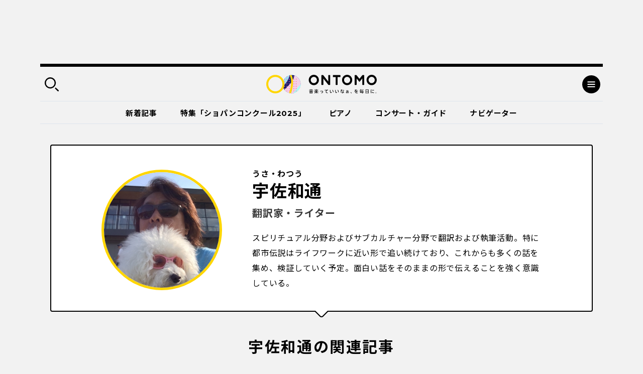

--- FILE ---
content_type: text/html; charset=UTF-8
request_url: https://ontomo-mag.com/people/watsu-usa/
body_size: 72244
content:
<!DOCTYPE html>
<html>
  <head prefix="og: http://ogp.me/ns# website: http://ogp.me/ns/website#">
    <meta http-equiv="X-UA-Compatible" content="IE=edge">
    <meta charset="utf-8">
    <meta name="viewport" content="width=device-width, initial-scale=1, shrink-to-fit=no">
    <meta name="format-detection" content="telephone=no, address=no, email=no">
    <title>宇佐和通｜音楽っていいなぁ、を毎日に。｜ Webマガジン「ONTOMO」</title>
    <meta name="google-site-verification" content="K3M4f8QcHtrigdqbf9spugYopy0FZWGzdiVOlYjjKds">
    <meta name="twitter:card" content="summary_large_image">
    <meta name="twitter:site" content="@ontomo_mag">
    <meta name="description" content="「ONTOMO」は音楽之友社が運営するWebマガジンです。映画やアートなどのカルチャーや、ビジネスや教育などの関心ごとから、クラシックを中心とした音楽の世界へ誘います！">
    <meta name="keywords" content="音楽之友社,クラシック,ONTOMO,音楽">
    <meta property="og:title" content="宇佐和通｜ONTOMOナビゲーター">
    <meta property="og:description" content="スピリチュアル分野およびサブカルチャー分野で翻訳および執筆活動。特に都市伝説はライフワークに近い形で追い続けており、これからも多くの話を集め、検証していく予定。面白い話をそのままの...">
    <meta property="og:image" content="https://ontomo-mag.com/uploads/ogp.png">
    <meta property="og:url" content="https://ontomo-mag.com/people/watsu-usa/">
    <meta property="og:type" content="article">
    <meta property="og:site_name" content="音楽っていいなぁ、を毎日に。｜ Webマガジン「ONTOMO」">
    <meta property="og:locale" content="ja_JP">
    <meta property="fb:app_id" content="2065494130349885">
    <link rel="shortcut icon" href="https://ontomo-mag.com/uploads/favicon.ico">
    <link rel="stylesheet" href="/common/css/app.bundle.css?ver=0409">
    <link rel="alternate" type="application/rss+xml" href="https://ontomo-mag.com/feed/">
<meta name='robots' content='max-image-preview:large' />
<link rel='stylesheet' id='wp-block-library-css' href='https://ontomo-mag.com/wp/wp-includes/css/dist/block-library/style.min.css?ver=6.6.2' type='text/css' media='all' />
<style id='classic-theme-styles-inline-css' type='text/css'>
/*! This file is auto-generated */
.wp-block-button__link{color:#fff;background-color:#32373c;border-radius:9999px;box-shadow:none;text-decoration:none;padding:calc(.667em + 2px) calc(1.333em + 2px);font-size:1.125em}.wp-block-file__button{background:#32373c;color:#fff;text-decoration:none}
</style>
<style id='global-styles-inline-css' type='text/css'>
:root{--wp--preset--aspect-ratio--square: 1;--wp--preset--aspect-ratio--4-3: 4/3;--wp--preset--aspect-ratio--3-4: 3/4;--wp--preset--aspect-ratio--3-2: 3/2;--wp--preset--aspect-ratio--2-3: 2/3;--wp--preset--aspect-ratio--16-9: 16/9;--wp--preset--aspect-ratio--9-16: 9/16;--wp--preset--color--black: #000000;--wp--preset--color--cyan-bluish-gray: #abb8c3;--wp--preset--color--white: #ffffff;--wp--preset--color--pale-pink: #f78da7;--wp--preset--color--vivid-red: #cf2e2e;--wp--preset--color--luminous-vivid-orange: #ff6900;--wp--preset--color--luminous-vivid-amber: #fcb900;--wp--preset--color--light-green-cyan: #7bdcb5;--wp--preset--color--vivid-green-cyan: #00d084;--wp--preset--color--pale-cyan-blue: #8ed1fc;--wp--preset--color--vivid-cyan-blue: #0693e3;--wp--preset--color--vivid-purple: #9b51e0;--wp--preset--gradient--vivid-cyan-blue-to-vivid-purple: linear-gradient(135deg,rgba(6,147,227,1) 0%,rgb(155,81,224) 100%);--wp--preset--gradient--light-green-cyan-to-vivid-green-cyan: linear-gradient(135deg,rgb(122,220,180) 0%,rgb(0,208,130) 100%);--wp--preset--gradient--luminous-vivid-amber-to-luminous-vivid-orange: linear-gradient(135deg,rgba(252,185,0,1) 0%,rgba(255,105,0,1) 100%);--wp--preset--gradient--luminous-vivid-orange-to-vivid-red: linear-gradient(135deg,rgba(255,105,0,1) 0%,rgb(207,46,46) 100%);--wp--preset--gradient--very-light-gray-to-cyan-bluish-gray: linear-gradient(135deg,rgb(238,238,238) 0%,rgb(169,184,195) 100%);--wp--preset--gradient--cool-to-warm-spectrum: linear-gradient(135deg,rgb(74,234,220) 0%,rgb(151,120,209) 20%,rgb(207,42,186) 40%,rgb(238,44,130) 60%,rgb(251,105,98) 80%,rgb(254,248,76) 100%);--wp--preset--gradient--blush-light-purple: linear-gradient(135deg,rgb(255,206,236) 0%,rgb(152,150,240) 100%);--wp--preset--gradient--blush-bordeaux: linear-gradient(135deg,rgb(254,205,165) 0%,rgb(254,45,45) 50%,rgb(107,0,62) 100%);--wp--preset--gradient--luminous-dusk: linear-gradient(135deg,rgb(255,203,112) 0%,rgb(199,81,192) 50%,rgb(65,88,208) 100%);--wp--preset--gradient--pale-ocean: linear-gradient(135deg,rgb(255,245,203) 0%,rgb(182,227,212) 50%,rgb(51,167,181) 100%);--wp--preset--gradient--electric-grass: linear-gradient(135deg,rgb(202,248,128) 0%,rgb(113,206,126) 100%);--wp--preset--gradient--midnight: linear-gradient(135deg,rgb(2,3,129) 0%,rgb(40,116,252) 100%);--wp--preset--font-size--small: 13px;--wp--preset--font-size--medium: 20px;--wp--preset--font-size--large: 36px;--wp--preset--font-size--x-large: 42px;--wp--preset--spacing--20: 0.44rem;--wp--preset--spacing--30: 0.67rem;--wp--preset--spacing--40: 1rem;--wp--preset--spacing--50: 1.5rem;--wp--preset--spacing--60: 2.25rem;--wp--preset--spacing--70: 3.38rem;--wp--preset--spacing--80: 5.06rem;--wp--preset--shadow--natural: 6px 6px 9px rgba(0, 0, 0, 0.2);--wp--preset--shadow--deep: 12px 12px 50px rgba(0, 0, 0, 0.4);--wp--preset--shadow--sharp: 6px 6px 0px rgba(0, 0, 0, 0.2);--wp--preset--shadow--outlined: 6px 6px 0px -3px rgba(255, 255, 255, 1), 6px 6px rgba(0, 0, 0, 1);--wp--preset--shadow--crisp: 6px 6px 0px rgba(0, 0, 0, 1);}:where(.is-layout-flex){gap: 0.5em;}:where(.is-layout-grid){gap: 0.5em;}body .is-layout-flex{display: flex;}.is-layout-flex{flex-wrap: wrap;align-items: center;}.is-layout-flex > :is(*, div){margin: 0;}body .is-layout-grid{display: grid;}.is-layout-grid > :is(*, div){margin: 0;}:where(.wp-block-columns.is-layout-flex){gap: 2em;}:where(.wp-block-columns.is-layout-grid){gap: 2em;}:where(.wp-block-post-template.is-layout-flex){gap: 1.25em;}:where(.wp-block-post-template.is-layout-grid){gap: 1.25em;}.has-black-color{color: var(--wp--preset--color--black) !important;}.has-cyan-bluish-gray-color{color: var(--wp--preset--color--cyan-bluish-gray) !important;}.has-white-color{color: var(--wp--preset--color--white) !important;}.has-pale-pink-color{color: var(--wp--preset--color--pale-pink) !important;}.has-vivid-red-color{color: var(--wp--preset--color--vivid-red) !important;}.has-luminous-vivid-orange-color{color: var(--wp--preset--color--luminous-vivid-orange) !important;}.has-luminous-vivid-amber-color{color: var(--wp--preset--color--luminous-vivid-amber) !important;}.has-light-green-cyan-color{color: var(--wp--preset--color--light-green-cyan) !important;}.has-vivid-green-cyan-color{color: var(--wp--preset--color--vivid-green-cyan) !important;}.has-pale-cyan-blue-color{color: var(--wp--preset--color--pale-cyan-blue) !important;}.has-vivid-cyan-blue-color{color: var(--wp--preset--color--vivid-cyan-blue) !important;}.has-vivid-purple-color{color: var(--wp--preset--color--vivid-purple) !important;}.has-black-background-color{background-color: var(--wp--preset--color--black) !important;}.has-cyan-bluish-gray-background-color{background-color: var(--wp--preset--color--cyan-bluish-gray) !important;}.has-white-background-color{background-color: var(--wp--preset--color--white) !important;}.has-pale-pink-background-color{background-color: var(--wp--preset--color--pale-pink) !important;}.has-vivid-red-background-color{background-color: var(--wp--preset--color--vivid-red) !important;}.has-luminous-vivid-orange-background-color{background-color: var(--wp--preset--color--luminous-vivid-orange) !important;}.has-luminous-vivid-amber-background-color{background-color: var(--wp--preset--color--luminous-vivid-amber) !important;}.has-light-green-cyan-background-color{background-color: var(--wp--preset--color--light-green-cyan) !important;}.has-vivid-green-cyan-background-color{background-color: var(--wp--preset--color--vivid-green-cyan) !important;}.has-pale-cyan-blue-background-color{background-color: var(--wp--preset--color--pale-cyan-blue) !important;}.has-vivid-cyan-blue-background-color{background-color: var(--wp--preset--color--vivid-cyan-blue) !important;}.has-vivid-purple-background-color{background-color: var(--wp--preset--color--vivid-purple) !important;}.has-black-border-color{border-color: var(--wp--preset--color--black) !important;}.has-cyan-bluish-gray-border-color{border-color: var(--wp--preset--color--cyan-bluish-gray) !important;}.has-white-border-color{border-color: var(--wp--preset--color--white) !important;}.has-pale-pink-border-color{border-color: var(--wp--preset--color--pale-pink) !important;}.has-vivid-red-border-color{border-color: var(--wp--preset--color--vivid-red) !important;}.has-luminous-vivid-orange-border-color{border-color: var(--wp--preset--color--luminous-vivid-orange) !important;}.has-luminous-vivid-amber-border-color{border-color: var(--wp--preset--color--luminous-vivid-amber) !important;}.has-light-green-cyan-border-color{border-color: var(--wp--preset--color--light-green-cyan) !important;}.has-vivid-green-cyan-border-color{border-color: var(--wp--preset--color--vivid-green-cyan) !important;}.has-pale-cyan-blue-border-color{border-color: var(--wp--preset--color--pale-cyan-blue) !important;}.has-vivid-cyan-blue-border-color{border-color: var(--wp--preset--color--vivid-cyan-blue) !important;}.has-vivid-purple-border-color{border-color: var(--wp--preset--color--vivid-purple) !important;}.has-vivid-cyan-blue-to-vivid-purple-gradient-background{background: var(--wp--preset--gradient--vivid-cyan-blue-to-vivid-purple) !important;}.has-light-green-cyan-to-vivid-green-cyan-gradient-background{background: var(--wp--preset--gradient--light-green-cyan-to-vivid-green-cyan) !important;}.has-luminous-vivid-amber-to-luminous-vivid-orange-gradient-background{background: var(--wp--preset--gradient--luminous-vivid-amber-to-luminous-vivid-orange) !important;}.has-luminous-vivid-orange-to-vivid-red-gradient-background{background: var(--wp--preset--gradient--luminous-vivid-orange-to-vivid-red) !important;}.has-very-light-gray-to-cyan-bluish-gray-gradient-background{background: var(--wp--preset--gradient--very-light-gray-to-cyan-bluish-gray) !important;}.has-cool-to-warm-spectrum-gradient-background{background: var(--wp--preset--gradient--cool-to-warm-spectrum) !important;}.has-blush-light-purple-gradient-background{background: var(--wp--preset--gradient--blush-light-purple) !important;}.has-blush-bordeaux-gradient-background{background: var(--wp--preset--gradient--blush-bordeaux) !important;}.has-luminous-dusk-gradient-background{background: var(--wp--preset--gradient--luminous-dusk) !important;}.has-pale-ocean-gradient-background{background: var(--wp--preset--gradient--pale-ocean) !important;}.has-electric-grass-gradient-background{background: var(--wp--preset--gradient--electric-grass) !important;}.has-midnight-gradient-background{background: var(--wp--preset--gradient--midnight) !important;}.has-small-font-size{font-size: var(--wp--preset--font-size--small) !important;}.has-medium-font-size{font-size: var(--wp--preset--font-size--medium) !important;}.has-large-font-size{font-size: var(--wp--preset--font-size--large) !important;}.has-x-large-font-size{font-size: var(--wp--preset--font-size--x-large) !important;}
:where(.wp-block-post-template.is-layout-flex){gap: 1.25em;}:where(.wp-block-post-template.is-layout-grid){gap: 1.25em;}
:where(.wp-block-columns.is-layout-flex){gap: 2em;}:where(.wp-block-columns.is-layout-grid){gap: 2em;}
:root :where(.wp-block-pullquote){font-size: 1.5em;line-height: 1.6;}
</style>
<script type="text/javascript" src="//code.jquery.com/jquery-3.4.1.min.js" id="jquery-js"></script>
<noscript><style id="rocket-lazyload-nojs-css">.rll-youtube-player, [data-lazy-src]{display:none !important;}</style></noscript><!-- Double Click 用 -->
<script async='async' src='https://www.googletagservices.com/tag/js/gpt.js'></script>
<script>
  var googletag = googletag || {};
  googletag.cmd = googletag.cmd || [];
</script>

<!-- Facebook Pixel Code -->
<script>
  !function(f,b,e,v,n,t,s)
  {if(f.fbq)return;n=f.fbq=function(){n.callMethod?
  n.callMethod.apply(n,arguments):n.queue.push(arguments)};
  if(!f._fbq)f._fbq=n;n.push=n;n.loaded=!0;n.version='2.0';
  n.queue=[];t=b.createElement(e);t.async=!0;
  t.src=v;s=b.getElementsByTagName(e)[0];
  s.parentNode.insertBefore(t,s)}(window, document,'script',
  'https://connect.facebook.net/en_US/fbevents.js');
  fbq('init', '485737548562935');
  fbq('track', 'PageView');
</script>
<noscript><img height="1" width="1" style="display:none"
  src="https://www.facebook.com/tr?id=485737548562935&ev=PageView&noscript=1"
/></noscript>
<!-- End Facebook Pixel Code -->

<script async='async' src='https://www.googletagservices.com/tag/js/gpt.js'></script>
<script>
  var googletag = googletag || {};
  googletag.cmd = googletag.cmd || [];
</script>

<!-- Google タグマネージャー　テスト用 --! by すぎうち＞
<!-- Google Tag Manager -->
<script>(function(w,d,s,l,i){w[l]=w[l]||[];w[l].push({'gtm.start':
new Date().getTime(),event:'gtm.js'});var f=d.getElementsByTagName(s)[0],
j=d.createElement(s),dl=l!='dataLayer'?'&l='+l:'';j.async=true;j.src=
'https://www.googletagmanager.com/gtm.js?id='+i+dl;f.parentNode.insertBefore(j,f);
})(window,document,'script','dataLayer','GTM-PKRL5RM');</script>
<!-- End Google Tag Manager -->

<!-- Begin Mieruca Embed Code -->
<script type="text/javascript" id="mierucajs">
window.__fid = window.__fid || [];__fid.push([118212819]);
(function() {
function mieruca(){if(typeof window.__fjsld != "undefined") return; window.__fjsld = 1; var fjs = document.createElement('script'); fjs.type = 'text/javascript'; fjs.async = true; fjs.id = "fjssync"; var timestamp = new Date;fjs.src = ('https:' == document.location.protocol ? 'https' : 'http') + '://hm.mieru-ca.com/service/js/mieruca-hm.js?v='+ timestamp.getTime(); var x = document.getElementsByTagName('script')[0]; x.parentNode.insertBefore(fjs, x); };
setTimeout(mieruca, 500); document.readyState != "complete" ? (window.attachEvent ? window.attachEvent("onload", mieruca) : window.addEventListener("load", mieruca, false)) : mieruca();
})();
</script>
<!-- End Mieruca Embed Code -->
<script async src="https://securepubads.g.doubleclick.net/tag/js/gpt.js" crossorigin="anonymous"></script>

<script>
  window.googletag = window.googletag || { cmd: [] }

  googletag.cmd.push(function() {
    googletag.defineSlot('/21679918032/共有広告枠_記事末尾用広告', [336, 280], 'div-gpt-ad-1765503638775-0')
      .addService(googletag.pubads())

    googletag.defineSlot('/21679918032/特集バナー用下', [336, 280], 'div-gpt-ad-1765503700030-0')
      .addService(googletag.pubads())

    googletag.defineSlot('/21679918032/関連記事下用広告', [336, 280], 'div-gpt-ad-1765503505472-0')
      .addService(googletag.pubads())

    var isSP = /iPhone|iPod|Android.*Mobile/.test(navigator.userAgent)

    if (isSP) {
      googletag.defineSlot(
        '/21679918032/ヘッダー広告_SP用',
        [336, 87],
        'div-gpt-ad-header'
      ).addService(googletag.pubads())
    } else {
      googletag.defineSlot(
        '/21679918032/ヘッダー広告_PC用',
        [970, 250],
        'div-gpt-ad-header'
      ).addService(googletag.pubads())
    }
    //googletag.defineSlot('/21679918032/PC用ワイプ追従240x200', [[970, 90], [300, 250], [728, 90]], 'div-gpt-ad-1764746663696-0').addService(googletag.pubads());
    //googletag.defineSlot('/21679918032/スマホ用追従320x50', [320, 50], 'div-gpt-ad-1766568578198-0').addService(googletag.pubads());
    
    googletag.pubads().enableSingleRequest()
    googletag.enableServices()
  })
</script>

<!-- マイクロアドのインタースティシャル・ワイプ・オーバーレイ広告 -->
<script src="https://rise.enhance.co.jp/eot.js?eotId=EOT-49ZREUFJ"></script>

  </head>
  <body id="page">
    <div class="l-overlay"></div>
    <div class="l-dropdown-search l-dropdown">
      <div class="l-dropdown__inner">
        <div class="l-dropdown__close"></div>
        <div class="l-dropdown-search__bar">
          <form action="https://ontomo-mag.com/">
            <input name="s" type="text" placeholder="検索ワードを入力してください">
            <button type="submit"></button>
          </form>
        </div>
        <div class="l-dropdown-search__tag">
          <div class="tag-list">
            <a href="https://ontomo-mag.com/tag/chopi-comepetition2025/">＃じっくりショパコン2025</a>
            <a href="https://ontomo-mag.com/tag/orchestra-backstage/">＃オーケストラの舞台裏</a>
            <a href="https://ontomo-mag.com/tag/amore/">＃恋愛</a>
            <a href="https://ontomo-mag.com/tag/gakugo/">＃楽語にまつわるエトセトラ</a>
            <a href="https://ontomo-mag.com/tag/19th-chopin-competition/">＃第19回ショパン国際ピアノコンクール（2025）</a>
            <a href="https://ontomo-mag.com/tag/no9/">＃第九</a>
            <a href="https://ontomo-mag.com/tag/aoishi-horoscope/">＃青石ひかりの12星座☆音楽占い</a>
            <a href="https://ontomo-mag.com/theme/piano/">＃ピアノ</a>
            <a href="https://ontomo-mag.com/theme/rock-pops/">＃ロック＆ポップス</a>
            <a href="https://ontomo-mag.com/theme/children/">＃子ども</a>
            <a href="https://ontomo-mag.com/theme/cinema/">＃映画</a>
            <a href="https://ontomo-mag.com/theme/history/">＃歴史</a>
          </div>
        </div>
      </div>
    </div>
    <div class="l-dropdown-menu l-dropdown">
      <div class="l-dropdown__inner">
        <div class="l-dropdown__close"></div>
        <div class="l-dropdown-menu__top">
          <div class="l-dropdown-menu__nav">
            <div class="l-gnav-wrap">
              <div class="l-gnav-wrap__left">
                <ul class="l-gnav">
                  <li><a href="https://ontomo-mag.com/category/article/column/">
                      <div class="icon" style="color: #000; background-color: #fad649;">
                        <svg width="30" height="30">
                          <use xlink:href="#svg_article"></use>
                        </svg>
                      </div>読みもの</a>
                    <ul class="lv2">
                      <li><a href="/article/">コラム</a></li>
                      <li><a href="https://ontomo-mag.com/category/article/interview/">インタビュー</a></li>
                    </ul>
                  </li>
                  <li><a href="https://ontomo-mag.com/category/article/playlist/">
                      <div class="icon" style="color: #000; background-color: #fad649;">
                        <svg width="30" height="30">
                          <use xlink:href="#svg_playlist"></use>
                        </svg>
                      </div>プレイリスト</a></li>
                  <li><a href="https://ontomo-mag.com/category/article/event/">
                      <div class="icon" style="color: #000; background-color: #fad649;">
                        <svg width="30" height="30">
                          <use xlink:href="#svg_event"></use>
                        </svg>
                      </div>イベント</a></li>
                  <li><a href="https://ontomo-mag.com/featured/">
                      <div class="icon" style="color: #000; background-color: #fad649;">
                        <svg width="30" height="30">
                          <use xlink:href="#svg_special"></use>
                        </svg>
                      </div>特集</a>
                    <ul class="lv2">
                      <li><a href="https://ontomo-mag.com/featured/music-festivals-2025/">音楽祭に出かけよう！2025</a></li>
                      <li><a href="https://ontomo-mag.com/featured/oshikatsu2025/">推しの見つけ方</a></li>
                      <li><a href="https://ontomo-mag.com/featured/wellbeing_classcal/">ウェルビーイングとクラシック音楽</a></li>
                      <li><a href="https://ontomo-mag.com/featured/horoscope-2025/">2025年の運勢</a></li>
                      <li><a href="https://ontomo-mag.com/featured/shostakovich_50years/">ショスタコーヴィチ没後50年</a></li>
                    </ul>
                  </li>
                </ul>
              </div>
              <div class="l-gnav-wrap__right">
                <ul class="l-gnav">
                  <li><span>
                      <div class="icon" style="color: #000; background-color: #fad649;">
                        <svg width="30" height="30">
                          <use xlink:href="#svg_theme"></use>
                        </svg>
                      </div>テーマから探す</span>
                    <ul class="lv2 lv2--02">
                      <li><a href="https://ontomo-mag.com/tag/50questions/">＃50の質問</a></li>
                      <li><a href="https://ontomo-mag.com/tag/hot-topics/">＃Hot Topics</a></li>
                      <li><a href="https://ontomo-mag.com/tag/johannsebastianbach/">＃J.S.バッハ</a></li>
                      <li><a href="https://ontomo-mag.com/tag/oyasumi-beethoven/">＃おやすみベートーヴェン</a></li>
                      <li><a href="https://ontomo-mag.com/tag/orchestra-backstage/">＃オーケストラの舞台裏</a></li>
                      <li><a href="https://ontomo-mag.com/tag/brahms25/">＃ブラームスを知るための25のキーワード</a></li>
                      <li><a href="https://ontomo-mag.com/tag/rachmaninov-manga/">＃マンガでたどるラフマニノフの生涯</a></li>
                      <li><a href="https://ontomo-mag.com/tag/orchestra-diary/">＃世界のオーケストラ楽屋通信</a></li>
                      <li><a href="https://ontomo-mag.com/tag/musiciansquote/">＃今週の音楽家の名言</a></li>
                      <li><a href="https://ontomo-mag.com/tag/meikyoku100/">＃名曲解説100</a></li>
                      <li><a href="https://ontomo-mag.com/tag/loveletter/">＃大作曲家たちのときめく（？）恋文</a></li>
                      <li><a href="https://ontomo-mag.com/tag/ushidatomoharu/">＃牛田智大「音の記憶を訪う」</a></li>
                      <li><a href="https://ontomo-mag.com/tag/aoishi-horoscope/">＃青石ひかりの12星座☆音楽占い</a></li>
                      <li><a href="https://ontomo-mag.com/tag/%e9%9f%b3%e6%a5%bd%e3%81%8c%e3%80%8c%e8%b5%b7%e3%82%8b%e3%80%8d%e7%94%9f%e6%b4%bb/">＃音楽が「起る」生活</a></li>
                    </ul>
                  </li>
                  <li><a href="https://ontomo-mag.com/people/">
                      <div class="icon" style="color: #000; background-color: #fad649;">
                        <svg width="30" height="30">
                          <use xlink:href="#svg_navigator"></use>
                        </svg>
                      </div>ONTOMOナビゲーター</a></li>
                </ul>
              </div>
            </div>
          </div>
        </div>
        <div class="l-dropdown-menu__cols">
          <div class="l-dropdown-menu__col">
            <dl class="l-dropdown-menu__list">
              <dt>記事検索</dt>
              <dd>
                <div class="l-dropdown-menu__search">
                  <form action="https://ontomo-mag.com/">
                    <input name="s" type="text" placeholder="検索ワードを入力してください">
                    <button type="submit"></button>
                  </form>
                </div>
              </dd>
            </dl>
          </div>
          <div class="l-dropdown-menu__col">
            <dl class="l-dropdown-menu__list">
              <dt>ONTOMOメールマガジン</dt>
              <dd>
                      <!-- Begin MailChimp Signup Form-->
                      <link href="//cdn-images.mailchimp.com/embedcode/horizontal-slim-10_7.css" rel="stylesheet" type="text/css">
                      <div id="mc_embed_signup">
                        <form id="mc-embedded-subscribe-form" action="https://ontomovillage.us17.list-manage.com/subscribe/post?u=3d7a564d8dbab57fd46030956&amp;id=e65e89c95e" method="post" name="mc-embedded-subscribe-form" target="_blank" novalidate=""
                          class="validate">
                          <div id="mc_embed_signup_scroll">
                            <input id="mce-EMAIL" type="email" value="" name="EMAIL" placeholder="メールアドレス" required="" class="email">
                            <!-- real people should not fill this in and expect good things - do not remove this or risk form bot signups-->
                            <div style="position: absolute; left: -5000px;" aria-hidden="true">
                              <input type="text" name="b_3d7a564d8dbab57fd46030956_e65e89c95e" tabindex="-1" value="">
                            </div>
                            <div class="clear">
                              <input id="mc-embedded-subscribe" type="submit" value="" name="subscribe" class="button">
                            </div>
                          </div>
                        </form>
                      </div>
                      <!-- End mc_embed_signup-->
              </dd>
            </dl>
          </div>
        </div>
        <div class="l-dropdown-menu__bottom">
          <div class="l-dropdown-menu__bottom-wrap">
            <div class="l-dropdown-menu__sns">
              <ul class="c-sns-list">
                <li>
                  <a href="https://www.facebook.com/ontomo.mag/" target="_blank" title="新しいウィンドウが開きます">
                    <img src="data:image/svg+xml,%3Csvg%20xmlns='http://www.w3.org/2000/svg'%20viewBox='0%200%200%200'%3E%3C/svg%3E" alt="Facebook" data-lazy-src="/uploads/icon_fb_circle.svg"><noscript><img src="/uploads/icon_fb_circle.svg" alt="Facebook"></noscript>
                  </a>
                </li>
                <li>
                  <a href="https://twitter.com/ontomo_mag" target="_blank" title="新しいウィンドウが開きます">
                    <img src="data:image/svg+xml,%3Csvg%20xmlns='http://www.w3.org/2000/svg'%20viewBox='0%200%200%200'%3E%3C/svg%3E" alt="twitter" data-lazy-src="/uploads/icon_tw_circle.svg"><noscript><img src="/uploads/icon_tw_circle.svg" alt="twitter"></noscript>
                  </a>
                </li>
                <li>
                  <a href="https://www.instagram.com/ontomo.mag/" target="_blank" title="新しいウィンドウが開きます">
                    <img src="data:image/svg+xml,%3Csvg%20xmlns='http://www.w3.org/2000/svg'%20viewBox='0%200%200%200'%3E%3C/svg%3E" alt="instagram" data-lazy-src="/uploads/icon_ig_circle.svg"><noscript><img src="/uploads/icon_ig_circle.svg" alt="instagram"></noscript>
                  </a>
                </li>
                <li>
                  <a href="https://www.youtube.com/channel/UCdWKA6YJF47istslsfcwaag" target="_blank" title="新しいウィンドウが開きます">
                    <img src="data:image/svg+xml,%3Csvg%20xmlns='http://www.w3.org/2000/svg'%20viewBox='0%200%200%200'%3E%3C/svg%3E" alt="Youtube" data-lazy-src="/uploads/icon_yb_circle.svg"><noscript><img src="/uploads/icon_yb_circle.svg" alt="Youtube"></noscript>
                  </a>
                </li>
              </ul>
            </div>
            <div class="l-dropdown-menu__btn">
              <div class="l-menu-btn-list">
                  <a href="https://ontomo-shop.com/" target="_blank" title="新しいウィンドウが開きます">
                    <div class="icon"><img src="data:image/svg+xml,%3Csvg%20xmlns='http://www.w3.org/2000/svg'%20viewBox='0%200%200%200'%3E%3C/svg%3E" data-lazy-src="/uploads/icon_cart.svg"><noscript><img src="/uploads/icon_cart.svg"></noscript></div>
                    <div class="txt">ONTOMO Shop</div>
                  </a>
                  <a href="/e-playing" target="_blank" title="新しいウィンドウが開きます">
                    <div class="icon"><img src="data:image/svg+xml,%3Csvg%20xmlns='http://www.w3.org/2000/svg'%20viewBox='0%200%200%200'%3E%3C/svg%3E" data-lazy-src="/uploads/icon_playing.svg"><noscript><img src="/uploads/icon_playing.svg"></noscript></div>
                    <div class="txt">e-playing 動画講座</div>
                  </a>
              </div>
            </div>
          </div>
          <div class="l-dropdown-menu__lnav">
            <ul class="l-lnav">
              <li><a href="/about/">ONTOMOについて</a></li>
              <li><a href="https://www.ongakunotomo.co.jp/" target="_blank" title="新しいウィンドウが開きます">音楽之友社</a></li>
              <li><a href="/uploads/ONTOMO-media-pr202103.pdf" target="_blank" title="新しいウィンドウが開きます">広告について</a></li>
              <li><a href="https://www.ongakunotomo.co.jp/company/form_mag/index.php" target="_blank" title="新しいウィンドウが開きます">お問い合わせ</a></li>
              <li><a href="/privacy">プライバシーポリシー／免責事項</a></li>
            </ul>
          </div>
        </div>
      </div>
    </div>
    <div class="l-ad-first">
      <div class="l-ad-first__inner">
          <ul class="js-ad-random-list">
            <li><!--<p><a href="https://retailing.jp.yamaha.com/shop/ginza/hall/event/detail?id=7515"><img class="alignnone size-full wp-image-150213" src="data:image/svg+xml,%3Csvg%20xmlns='http://www.w3.org/2000/svg'%20viewBox='0%200%20970%20250'%3E%3C/svg%3E" onClick="ga('send', 'event', '/sample/a.html', '/product/top.html', 'yamaha_hall);" alt="" width="970" height="250" data-lazy-src="/uploads/bnr_ginza260124_970x250.png" /><noscript><img class="alignnone size-full wp-image-150213" src="/uploads/bnr_ginza260124_970x250.png" onClick="ga('send', 'event', '/sample/a.html', '/product/top.html', 'yamaha_hall);" alt="" width="970" height="250" /></noscript></a></p>-->

<div id="div-gpt-ad-header"
     style="min-width:336px; min-height:87px;">
  <script>
    googletag.cmd.push(function () {
      googletag.display('div-gpt-ad-header')
    })
  </script>
</div>
</li>
          </ul>
      </div>
    </div>
    <div class="l-container">
      <div class="l-header-container">
        <div class="l-header-wrap">
          <header class="l-header" id="header">
            <div class="l-header__inner">
              <div class="l-header__left">
                <div class="search-btn"></div>
              </div>
              <div class="l-header__logo"><a href="https://ontomo-mag.com/"><img src="data:image/svg+xml,%3Csvg%20xmlns='http://www.w3.org/2000/svg'%20viewBox='0%200%200%200'%3E%3C/svg%3E" alt="ONTOMO" data-lazy-src="/uploads/logo.svg"><noscript><img src="/uploads/logo.svg" alt="ONTOMO"></noscript></a></div>
              <div class="l-header__right">
                <div class="menu-btn"></div>
              </div>
            </div>
          </header>
          <div class="l-gnav02-wrap">
            <nav class="l-gnav02">
              <ul class="l-gnav02-list">
                <li class=""><a href="https://ontomo-mag.com/category/article/">新着記事<span class="bar" style="background-color: #fad649"></span></a></li>
                <li class=""><a href="https://ontomo-mag.com/featured/chopin-competition2025/">特集「ショパンコンクール2025」<span class="bar" style="background-color: #fad649"></span></a></li>
                <li class=""><a href="https://ontomo-mag.com/theme/piano/">ピアノ<span class="bar" style="background-color: #fad649"></span></a></li>
                <li class=""><a href="https://ontomo-mag.com/concert/">コンサート・ガイド<span class="bar" style="background-color: #fad649"></span></a></li>
                <li class=""><a href="https://ontomo-mag.com/people/">ナビゲーター<span class="bar" style="background-color: #fad649"></span></a></li>
              </ul>
            </nav>
          </div>
        </div>
      </div>
      <div class="l-header-fixed is-hide">
        <div class="l-header">
          <div class="l-header__inner">
            <div class="l-header__left">
              <div class="search-btn"></div>
            </div>
            <div class="l-header__logo"><a href="https://ontomo-mag.com/"><img src="data:image/svg+xml,%3Csvg%20xmlns='http://www.w3.org/2000/svg'%20viewBox='0%200%200%200'%3E%3C/svg%3E" alt="ONTOMO" data-lazy-src="/uploads/logo.svg"><noscript><img src="/uploads/logo.svg" alt="ONTOMO"></noscript></a></div>
            <div class="l-header__right">
              <div class="menu-btn"></div>
            </div>
          </div>
        </div>
        <div class="l-gnav02-wrap">
          <nav class="l-gnav02">
            <ul class="l-gnav02-list">
              <li class=""><a href="https://ontomo-mag.com/category/article/">新着記事<span class="bar" style="background-color: #fad649"></span></a></li>
              <li class=""><a href="https://ontomo-mag.com/featured/chopin-competition2025/">特集「ショパンコンクール2025」<span class="bar" style="background-color: #fad649"></span></a></li>
              <li class=""><a href="https://ontomo-mag.com/theme/piano/">ピアノ<span class="bar" style="background-color: #fad649"></span></a></li>
              <li class=""><a href="https://ontomo-mag.com/concert/">コンサート・ガイド<span class="bar" style="background-color: #fad649"></span></a></li>
              <li class=""><a href="https://ontomo-mag.com/people/">ナビゲーター<span class="bar" style="background-color: #fad649"></span></a></li>
            </ul>
          </nav>
        </div>
      </div>
      <main class="l-main-contents">
        <div class="l-content">
          <div class="p-people-detail">
            <div class="p-people-detail__inner">
              <div class="p-people-detail__img">
                <div class="img"><img class="js-object-fit" src="data:image/svg+xml,%3Csvg%20xmlns='http://www.w3.org/2000/svg'%20viewBox='0%200%200%200'%3E%3C/svg%3E" alt="宇佐和通" data-lazy-src="/uploads/IMG_0637usa-e1555942361656.jpg"><noscript><img class="js-object-fit" src="/uploads/IMG_0637usa-e1555942361656.jpg" alt="宇佐和通"></noscript></div>
              </div>
              <div class="p-people-detail__body">
                <div class="p-people-detail__headline">
                  <h1 class="p-people-detail__name">
                    <span class="ruby">うさ・わつう</span>
                    <span class="name">宇佐和通</span>
                  </h1>
                  <div class="p-people-detail__position">翻訳家・ライター</div>
                </div>
                <div class="p-people-detail__txt">
<p>スピリチュアル分野およびサブカルチャー分野で翻訳および執筆活<wbr />動。特に都市伝説はライフワークに近い<wbr />形で追い続けており、これからも多くの話を集め、<wbr />検証していく予定。面白い話をそのままの形で伝えることを<wbr />強く意識している。</p>

                </div>
              </div>
            </div>
          </div>
          <h2 class="c-ttl c-ttl--02"><span class="jp">宇佐和通の関連記事</span><span class="en">Articles</span></h2>
          <div class="c-articles c-articles--3col">
            <div class="c-articles__inner">
              <article class="c-article"><a href="https://ontomo-mag.com/article/column/devil/">
                  <div class="c-article__img">
                    <div class="img"><img class="js-object-fit" src="data:image/svg+xml,%3Csvg%20xmlns='http://www.w3.org/2000/svg'%20viewBox='0%200%200%200'%3E%3C/svg%3E" alt="悪魔と契約を交わした都市伝説を持つ音楽家たち" data-lazy-src="/uploads/820.jpg"><noscript><img class="js-object-fit" src="/uploads/820.jpg" alt="悪魔と契約を交わした都市伝説を持つ音楽家たち"></noscript></div>
                  </div>
                  <div class="c-article__body">
                    <div class="headline headline--svg">
                      <div class="category">
                        <div class="category-icon" style="color: #000; background-color: #fad649;">
                          <svg width="30" height="30">
                            <use xlink:href="#svg_article"></use>
                          </svg>
                        </div>読みもの
                      </div>
                      <div class="date">2018.08.22</div>
                    </div>
                    <div class="lead">信じる、信じないはあなた次第</div>
                    <div class="ttl">悪魔と契約を交わした都市伝説を持つ音楽家たち</div>
                  </div></a></article>
            </div>
          </div>
        </div>
        <div class="p-navigator">
          <div class="p-navigator__inner">
            <h3 class="c-ttl"><span class="jp">そのほかの<br class="u-pc-hide">ONTOMOナビゲーター</span><span class="en">Others</span></h3>
            <div class="p-navigator-items">
              <div class="p-navigator-item"><a href="https://ontomo-mag.com/people/shun-oi/">
                  <div class="p-navigator-item__img">
                    <div class="img"><img class="js-object-fit" src="data:image/svg+xml,%3Csvg%20xmlns='http://www.w3.org/2000/svg'%20viewBox='0%200%200%200'%3E%3C/svg%3E" alt="大井駿" data-lazy-src="/uploads/IMG_7888-e1587520440180.jpg"><noscript><img class="js-object-fit" src="/uploads/IMG_7888-e1587520440180.jpg" alt="大井駿"></noscript></div>
                  </div>
                  <div class="p-navigator-item__name">
                    <div class="name">大井駿</div>
                    <div class="position">指揮者・ピアニスト・古楽器奏者</div>
                  </div></a></div>
              <div class="p-navigator-item"><a href="https://ontomo-mag.com/people/peter-barakan/">
                  <div class="p-navigator-item__img">
                    <div class="img"><img class="js-object-fit" src="data:image/svg+xml,%3Csvg%20xmlns='http://www.w3.org/2000/svg'%20viewBox='0%200%200%200'%3E%3C/svg%3E" alt="ピーター・バラカン" data-lazy-src="/uploads/2105_Brakan01.jpg"><noscript><img class="js-object-fit" src="/uploads/2105_Brakan01.jpg" alt="ピーター・バラカン"></noscript></div>
                  </div>
                  <div class="p-navigator-item__name">
                    <div class="name">ピーター・バラカン</div>
                    <div class="position">ブロードキャスター</div>
                  </div></a></div>
              <div class="p-navigator-item"><a href="https://ontomo-mag.com/people/mario-tashiro/">
                  <div class="p-navigator-item__img">
                    <div class="img"><img class="js-object-fit" src="data:image/svg+xml,%3Csvg%20xmlns='http://www.w3.org/2000/svg'%20viewBox='0%200%200%200'%3E%3C/svg%3E" alt="田代万里生" data-lazy-src="/uploads/0dec4e02ee8cd8a0aea9b42f5c0afc42-scaled-e1749185344969.jpg"><noscript><img class="js-object-fit" src="/uploads/0dec4e02ee8cd8a0aea9b42f5c0afc42-scaled-e1749185344969.jpg" alt="田代万里生"></noscript></div>
                  </div>
                  <div class="p-navigator-item__name">
                    <div class="name">田代万里生</div>
                    <div class="position">ミュージカル俳優</div>
                  </div></a></div>
              <div class="p-navigator-item"><a href="https://ontomo-mag.com/people/arisa-iida/">
                  <div class="p-navigator-item__img">
                    <div class="img"><img class="js-object-fit" src="data:image/svg+xml,%3Csvg%20xmlns='http://www.w3.org/2000/svg'%20viewBox='0%200%200%200'%3E%3C/svg%3E" alt="飯田有抄" data-lazy-src="/uploads/arisa-iida-e1637131506662.png"><noscript><img class="js-object-fit" src="/uploads/arisa-iida-e1637131506662.png" alt="飯田有抄"></noscript></div>
                  </div>
                  <div class="p-navigator-item__name">
                    <div class="name">飯田有抄</div>
                    <div class="position">クラシック音楽ファシリテーター</div>
                  </div></a></div>
              <div class="p-navigator-item"><a href="https://ontomo-mag.com/people/haruka-kosaka/">
                  <div class="p-navigator-item__img">
                    <div class="img"><img class="js-object-fit" src="data:image/svg+xml,%3Csvg%20xmlns='http://www.w3.org/2000/svg'%20viewBox='0%200%200%200'%3E%3C/svg%3E" alt="高坂はる香" data-lazy-src="/uploads/origin13238623849717-e1615344110987.jpg"><noscript><img class="js-object-fit" src="/uploads/origin13238623849717-e1615344110987.jpg" alt="高坂はる香"></noscript></div>
                  </div>
                  <div class="p-navigator-item__name">
                    <div class="name">高坂はる香</div>
                    <div class="position">音楽ライター</div>
                  </div></a></div>
              <div class="p-navigator-item"><a href="https://ontomo-mag.com/people/hikari-aoishi/">
                  <div class="p-navigator-item__img">
                    <div class="img"><img class="js-object-fit" src="data:image/svg+xml,%3Csvg%20xmlns='http://www.w3.org/2000/svg'%20viewBox='0%200%200%200'%3E%3C/svg%3E" alt="青石ひかり" data-lazy-src="/uploads/profile_aoishi-e1556003390904.png"><noscript><img class="js-object-fit" src="/uploads/profile_aoishi-e1556003390904.png" alt="青石ひかり"></noscript></div>
                  </div>
                  <div class="p-navigator-item__name">
                    <div class="name">青石ひかり</div>
                    <div class="position">西洋占星術研究家</div>
                  </div></a></div>
            </div>
            <div class="p-navigator-btn"><a href="https://ontomo-mag.com/people/">ONTOMO ナビゲーター一覧を見る</a></div>
          </div>
        </div>
        <div class="p-ranking-wrap">
          <div class="p-ranking-wrap__inner">
            <h3 class="c-ttl"><span class="jp">ランキング</span><span class="en">Ranking</span></h3>
            <div class="c-tab">
              <ul class="c-tab-links js-tab-links">
                <li class="is-active">Daily</li>
                <li class="">Monthly</li>
              </ul>
              <div class="c-tab-panels">
                <div class="c-tab-panel js-tab-panel is-show">
                  <div class="p-ranking">
                    <div class="p-ranking__left">
                      <article class="c-article"><a href="https://ontomo-mag.com/article/interview/orchestra-diary18/">
                          <div class="c-article__img">
                            <div class="img"><img class="js-object-fit" src="data:image/svg+xml,%3Csvg%20xmlns='http://www.w3.org/2000/svg'%20viewBox='0%200%200%200'%3E%3C/svg%3E" alt="エジプトから戦時下のレバノンに移籍！ それでも快適な生活を送れている理由は!?" data-lazy-src="/uploads/cb51845670cee2f0707af46f02719c82-e1763712219735.jpg"><noscript><img class="js-object-fit" src="/uploads/cb51845670cee2f0707af46f02719c82-e1763712219735.jpg" alt="エジプトから戦時下のレバノンに移籍！ それでも快適な生活を送れている理由は!?"></noscript></div>
                          </div>
                          <div class="c-article__body">
                            <div class="headline headline--svg">
                              <div class="category">
                                <div class="category-icon" style="color: #000; background-color: #fad649;">
                                  <svg width="30" height="30">
                                    <use xlink:href="#svg_interview"></use>
                                  </svg>
                                </div>インタビュー
                              </div>
                              <div class="date">2026.01.14</div>
                            </div>
                            <div class="ttl">エジプトから戦時下のレバノンに移籍！ それでも快適な生活を送れている理由は!?</div>
                          </div></a></article>
                    </div>
                    <div class="p-ranking__right">
                      <div class="c-topics-items">
                      <article class="c-topics-item"><a href="https://ontomo-mag.com/article/column/hr20260100/">
                          <div class="c-topics-item__img">
                            <div class="img"><img class="js-object-fit" src="data:image/svg+xml,%3Csvg%20xmlns='http://www.w3.org/2000/svg'%20viewBox='0%200%200%200'%3E%3C/svg%3E" alt="2026年は「火」の気が強い1年に" data-lazy-src="/uploads/57b5b57853638e107e01efa38a246dfc.png"><noscript><img class="js-object-fit" src="/uploads/57b5b57853638e107e01efa38a246dfc.png" alt="2026年は「火」の気が強い1年に"></noscript></div>
                          </div>
                          <div class="c-topics-item__body">
                            <div class="headline headline--svg">
                              <div class="category">
                                <div class="category-icon" style="color: #000; background-color: #fad649;">
                                  <svg width="30" height="30">
                                    <use xlink:href="#svg_article"></use>
                                  </svg>
                                </div>読みもの
                              </div>
                              <div class="date">2026.01.01</div>
                            </div>
                            <div class="ttl">2026年は「火」の気が強い1年に</div>
                          </div></a></article>
                      <article class="c-topics-item"><a href="https://ontomo-mag.com/article/column/kyo-on15/">
                          <div class="c-topics-item__img">
                            <div class="img"><img class="js-object-fit" src="data:image/svg+xml,%3Csvg%20xmlns='http://www.w3.org/2000/svg'%20viewBox='0%200%200%200'%3E%3C/svg%3E" alt="全国の音楽の先生が選ぶ！「校内合唱コンクール人気曲ランキング」【課題曲編】" data-lazy-src="/uploads/f40732055d889875c135ad37aab943c9-e1609987816339.jpeg"><noscript><img class="js-object-fit" src="/uploads/f40732055d889875c135ad37aab943c9-e1609987816339.jpeg" alt="全国の音楽の先生が選ぶ！「校内合唱コンクール人気曲ランキング」【課題曲編】"></noscript></div>
                          </div>
                          <div class="c-topics-item__body">
                            <div class="headline headline--svg">
                              <div class="category">
                                <div class="category-icon" style="color: #000; background-color: #fad649;">
                                  <svg width="30" height="30">
                                    <use xlink:href="#svg_article"></use>
                                  </svg>
                                </div>読みもの
                              </div>
                              <div class="date">2021.08.11</div>
                            </div>
                            <div class="ttl">全国の音楽の先生が選ぶ！「校内合唱コンクール人気曲ランキング」【課題曲編】</div>
                          </div></a></article>
                      <article class="c-topics-item"><a href="https://ontomo-mag.com/article/playlist/best-disc-bach/">
                          <div class="c-topics-item__img">
                            <div class="img"><img class="js-object-fit" src="data:image/svg+xml,%3Csvg%20xmlns='http://www.w3.org/2000/svg'%20viewBox='0%200%200%200'%3E%3C/svg%3E" alt="J.S.バッハの代表的な名曲10選！ 27人の音楽評論家が選ぶ名盤ランキング〜G線上のアリア、無伴奏チェロ組曲、マタイ受難曲など" data-lazy-src="/uploads/e38626bdd580ed607fd59f8bc96fb8f6-1-e1600917086698.jpg"><noscript><img class="js-object-fit" src="/uploads/e38626bdd580ed607fd59f8bc96fb8f6-1-e1600917086698.jpg" alt="J.S.バッハの代表的な名曲10選！ 27人の音楽評論家が選ぶ名盤ランキング〜G線上のアリア、無伴奏チェロ組曲、マタイ受難曲など"></noscript></div>
                          </div>
                          <div class="c-topics-item__body">
                            <div class="headline headline--svg">
                              <div class="category">
                                <div class="category-icon" style="color: #000; background-color: #fad649;">
                                  <svg width="30" height="30">
                                    <use xlink:href="#svg_playlist"></use>
                                  </svg>
                                </div>プレイリスト
                              </div>
                              <div class="date">2020.09.24</div>
                            </div>
                            <div class="ttl">J.S.バッハの代表的な名曲10選！ 27人の音楽評論家が選ぶ名盤ランキング〜G...</div>
                          </div></a></article>
                      <article class="c-topics-item"><a href="https://ontomo-mag.com/article/tyouzetsugikou-violinists/">
                          <div class="c-topics-item__img">
                            <div class="img"><img class="js-object-fit" src="data:image/svg+xml,%3Csvg%20xmlns='http://www.w3.org/2000/svg'%20viewBox='0%200%200%200'%3E%3C/svg%3E" alt="ヴァイオリニスト4人が選ぶいちばん難しい曲は!? 超絶技巧についてアンケート！" data-lazy-src="/uploads/a0b861eb9cf3b51cc30d464c6c2b8783.jpg"><noscript><img class="js-object-fit" src="/uploads/a0b861eb9cf3b51cc30d464c6c2b8783.jpg" alt="ヴァイオリニスト4人が選ぶいちばん難しい曲は!? 超絶技巧についてアンケート！"></noscript></div>
                          </div>
                          <div class="c-topics-item__body">
                            <div class="headline headline--svg">
                              <div class="category">
                                <div class="category-icon" style="color: #000; background-color: #fad649;">
                                  <svg width="30" height="30">
                                    <use xlink:href="#svg_article"></use>
                                  </svg>
                                </div>記事
                              </div>
                              <div class="date">2024.10.23</div>
                            </div>
                            <div class="ttl">ヴァイオリニスト4人が選ぶいちばん難しい曲は!? 超絶技巧についてアンケート！</div>
                          </div></a></article>
                      </div>
                    </div>
                  </div>
                </div>
                <div class="c-tab-panel js-tab-panel">
                  <div class="p-ranking">
                    <div class="p-ranking__left">
                      <article class="c-article"><a href="https://ontomo-mag.com/article/column/hr20260100/">
                          <div class="c-article__img">
                            <div class="img"><img class="js-object-fit" src="data:image/svg+xml,%3Csvg%20xmlns='http://www.w3.org/2000/svg'%20viewBox='0%200%200%200'%3E%3C/svg%3E" alt="2026年は「火」の気が強い1年に" data-lazy-src="/uploads/57b5b57853638e107e01efa38a246dfc.png"><noscript><img class="js-object-fit" src="/uploads/57b5b57853638e107e01efa38a246dfc.png" alt="2026年は「火」の気が強い1年に"></noscript></div>
                          </div>
                          <div class="c-article__body">
                            <div class="headline headline--svg">
                              <div class="category">
                                <div class="category-icon" style="color: #000; background-color: #fad649;">
                                  <svg width="30" height="30">
                                    <use xlink:href="#svg_article"></use>
                                  </svg>
                                </div>読みもの
                              </div>
                              <div class="date">2026.01.01</div>
                            </div>
                            <div class="ttl">2026年は「火」の気が強い1年に</div>
                          </div></a></article>
                    </div>
                    <div class="p-ranking__right">
                      <div class="c-topics-items">
                      <article class="c-topics-item"><a href="https://ontomo-mag.com/article/column/quartet_film/">
                          <div class="c-topics-item__img">
                            <div class="img"><img class="js-object-fit" src="data:image/svg+xml,%3Csvg%20xmlns='http://www.w3.org/2000/svg'%20viewBox='0%200%200%200'%3E%3C/svg%3E" alt="チェロ奏者・宮田大ら若き奏者が弦楽四重奏で築いた絆" data-lazy-src="/uploads/2858cdb039b3335d4d707ece1acfa972-scaled.jpg"><noscript><img class="js-object-fit" src="/uploads/2858cdb039b3335d4d707ece1acfa972-scaled.jpg" alt="チェロ奏者・宮田大ら若き奏者が弦楽四重奏で築いた絆"></noscript></div>
                          </div>
                          <div class="c-topics-item__body">
                            <div class="headline headline--svg">
                              <div class="category">
                                <div class="category-icon" style="color: #000; background-color: #fad649;">
                                  <svg width="30" height="30">
                                    <use xlink:href="#svg_article"></use>
                                  </svg>
                                </div>読みもの
                              </div>
                              <div class="date">2025.12.28</div>
                            </div>
                            <div class="ttl">チェロ奏者・宮田大ら若き奏者が弦楽四重奏で築いた絆</div>
                          </div></a></article>
                      <article class="c-topics-item"><a href="https://ontomo-mag.com/article/report/daiku2025-3/">
                          <div class="c-topics-item__img">
                            <div class="img"><img class="js-object-fit" src="data:image/svg+xml,%3Csvg%20xmlns='http://www.w3.org/2000/svg'%20viewBox='0%200%200%200'%3E%3C/svg%3E" alt="「第九」2025 聴き比べ！Vol.3～新日本フィル×N響×東響" data-lazy-src="/uploads/20251229_pre_030-scaled-e1767073560628.jpg"><noscript><img class="js-object-fit" src="/uploads/20251229_pre_030-scaled-e1767073560628.jpg" alt="「第九」2025 聴き比べ！Vol.3～新日本フィル×N響×東響"></noscript></div>
                          </div>
                          <div class="c-topics-item__body">
                            <div class="headline headline--svg">
                              <div class="category">
                                <div class="category-icon" style="color: #000; background-color: #fad649;">
                                  <svg width="30" height="30">
                                    <use xlink:href="#svg_article"></use>
                                  </svg>
                                </div>レポート
                              </div>
                              <div class="date">2025.12.30</div>
                            </div>
                            <div class="ttl">「第九」2025 聴き比べ！Vol.3～新日本フィル×N響×東響</div>
                          </div></a></article>
                      <article class="c-topics-item"><a href="https://ontomo-mag.com/article/column/kyo-on15/">
                          <div class="c-topics-item__img">
                            <div class="img"><img class="js-object-fit" src="data:image/svg+xml,%3Csvg%20xmlns='http://www.w3.org/2000/svg'%20viewBox='0%200%200%200'%3E%3C/svg%3E" alt="全国の音楽の先生が選ぶ！「校内合唱コンクール人気曲ランキング」【課題曲編】" data-lazy-src="/uploads/f40732055d889875c135ad37aab943c9-e1609987816339.jpeg"><noscript><img class="js-object-fit" src="/uploads/f40732055d889875c135ad37aab943c9-e1609987816339.jpeg" alt="全国の音楽の先生が選ぶ！「校内合唱コンクール人気曲ランキング」【課題曲編】"></noscript></div>
                          </div>
                          <div class="c-topics-item__body">
                            <div class="headline headline--svg">
                              <div class="category">
                                <div class="category-icon" style="color: #000; background-color: #fad649;">
                                  <svg width="30" height="30">
                                    <use xlink:href="#svg_article"></use>
                                  </svg>
                                </div>読みもの
                              </div>
                              <div class="date">2021.08.11</div>
                            </div>
                            <div class="ttl">全国の音楽の先生が選ぶ！「校内合唱コンクール人気曲ランキング」【課題曲編】</div>
                          </div></a></article>
                      <article class="c-topics-item"><a href="https://ontomo-mag.com/article/interview/yumeka-nakagawa/">
                          <div class="c-topics-item__img">
                            <div class="img"><img class="js-object-fit" src="data:image/svg+xml,%3Csvg%20xmlns='http://www.w3.org/2000/svg'%20viewBox='0%200%200%200'%3E%3C/svg%3E" alt="中川優芽花がアルバム・デビュー！「物語がみえる」ピアノを育む師の教え、ドイツでの日々" data-lazy-src="/uploads/DSC_0119-scaled-e1766019116382.jpg"><noscript><img class="js-object-fit" src="/uploads/DSC_0119-scaled-e1766019116382.jpg" alt="中川優芽花がアルバム・デビュー！「物語がみえる」ピアノを育む師の教え、ドイツでの日々"></noscript></div>
                          </div>
                          <div class="c-topics-item__body">
                            <div class="headline headline--svg">
                              <div class="category">
                                <div class="category-icon" style="color: #000; background-color: #fad649;">
                                  <svg width="30" height="30">
                                    <use xlink:href="#svg_interview"></use>
                                  </svg>
                                </div>インタビュー
                              </div>
                              <div class="date">2025.12.19</div>
                            </div>
                            <div class="ttl">中川優芽花がアルバム・デビュー！「物語がみえる」ピアノを育む師の教え、ドイツでの...</div>
                          </div></a></article>
                      </div>
                    </div>
                  </div>
                </div>
              </div>
            </div>
          </div>
        </div>
        <div class="p-hotwords">
          <div class="p-hotwords__inner">
            <h3 class="c-ttl"><span class="jp">＃人気のワード</span><span class="en">Hot Words</span></h3>
            <div class="p-hotwords-list">
              <a href="https://ontomo-mag.com/tag/johannsebastianbach/">＃J.S.バッハ</a>
              <a href="https://ontomo-mag.com/tag/competition/">＃コンクール</a>
              <a href="https://ontomo-mag.com/tag/chopin/">＃ショパン</a>
              <a href="https://ontomo-mag.com/tag/debussy/">＃ドビュッシー</a>
              <a href="https://ontomo-mag.com/tag/%e3%83%95%e3%82%a9%e3%83%bc%e3%83%ac/">＃フォーレ</a>
              <a href="https://ontomo-mag.com/tag/rachmaninov/">＃ラフマニノフ</a>
              <a href="https://ontomo-mag.com/theme/piano/">＃ピアノ</a>
              <a href="https://ontomo-mag.com/theme/brassband/">＃吹奏楽</a>
              <a href="https://ontomo-mag.com/tag/hot-topics/">＃Hot Topics</a>
              <a href="https://ontomo-mag.com/theme/orchestra/">＃オーケストラ</a>
              <a href="https://ontomo-mag.com/tag/beethoven/">＃ベートーヴェン</a>
              <a href="https://ontomo-mag.com/theme/songs-choruses/">＃歌＆合唱</a>
              <a href="https://ontomo-mag.com/theme/stage-entertainment/">＃舞台・演芸</a>
              <a href="https://ontomo-mag.com/theme/keyboard-instrument/">＃鍵盤楽器</a>
              <a href="https://ontomo-mag.com/theme/string-instrument/">＃弦楽器</a>
              <a href="https://ontomo-mag.com/tag/oyasumi-beethoven/">＃おやすみベートーヴェン</a>
              <a href="https://ontomo-mag.com/theme/lifestyle/">＃ライフスタイル</a>
              <a href="https://ontomo-mag.com/theme/record/">＃CD＆レコード</a>
              <a href="https://ontomo-mag.com/tag/opera/">＃オペラ</a>
              <a href="https://ontomo-mag.com/theme/education/">＃教育</a>
            </div>
          </div>
        </div>
        <div class="p-mailmag">
          <div class="p-mailmag__inner">
            <h3 class="c-ttl"><span class="jp">ONTOMOメールマガジン</span></h3>
            <div class="c-lead">
              <p>ONTOMOの更新情報を1～2週間に1度まとめてお知らせします！</p>
            </div>
                      <!-- Begin MailChimp Signup Form-->
                      <link href="//cdn-images.mailchimp.com/embedcode/horizontal-slim-10_7.css" rel="stylesheet" type="text/css">
                      <div id="mc_embed_signup">
                        <form id="mc-embedded-subscribe-form" action="https://ontomovillage.us17.list-manage.com/subscribe/post?u=3d7a564d8dbab57fd46030956&amp;id=e65e89c95e" method="post" name="mc-embedded-subscribe-form" target="_blank" novalidate=""
                          class="validate">
                          <div id="mc_embed_signup_scroll">
                            <input id="mce-EMAIL" type="email" value="" name="EMAIL" placeholder="メールアドレス" required="" class="email">
                            <!-- real people should not fill this in and expect good things - do not remove this or risk form bot signups-->
                            <div style="position: absolute; left: -5000px;" aria-hidden="true">
                              <input type="text" name="b_3d7a564d8dbab57fd46030956_e65e89c95e" tabindex="-1" value="">
                            </div>
                            <div class="clear">
                              <input id="mc-embedded-subscribe" type="submit" value="" name="subscribe" class="button">
                            </div>
                          </div>
                        </form>
                      </div>
                      <!-- End mc_embed_signup-->
            <div class="c-sns-box">
              <div class="c-sns-box__lead">更新情報をSNSでチェック</div>
              <ul class="c-sns-box__link">
                <li>
                  <a href="https://www.facebook.com/ontomo.mag/" target="_blank" title="新しいウィンドウが開きます">
                    <img src="data:image/svg+xml,%3Csvg%20xmlns='http://www.w3.org/2000/svg'%20viewBox='0%200%200%200'%3E%3C/svg%3E" alt="Facebook" data-lazy-src="/uploads/icon_fb_circle.svg"><noscript><img src="/uploads/icon_fb_circle.svg" alt="Facebook"></noscript>
                  </a>
                </li>
                <li>
                  <a href="https://twitter.com/ontomo_mag" target="_blank" title="新しいウィンドウが開きます">
                    <img src="data:image/svg+xml,%3Csvg%20xmlns='http://www.w3.org/2000/svg'%20viewBox='0%200%200%200'%3E%3C/svg%3E" alt="twitter" data-lazy-src="/uploads/icon_tw_circle.svg"><noscript><img src="/uploads/icon_tw_circle.svg" alt="twitter"></noscript>
                  </a>
                </li>
                <li>
                  <a href="https://www.instagram.com/ontomo.mag/" target="_blank" title="新しいウィンドウが開きます">
                    <img src="data:image/svg+xml,%3Csvg%20xmlns='http://www.w3.org/2000/svg'%20viewBox='0%200%200%200'%3E%3C/svg%3E" alt="instagram" data-lazy-src="/uploads/icon_ig_circle.svg"><noscript><img src="/uploads/icon_ig_circle.svg" alt="instagram"></noscript>
                  </a>
                </li>
                <li>
                  <a href="https://www.youtube.com/channel/UCdWKA6YJF47istslsfcwaag" target="_blank" title="新しいウィンドウが開きます">
                    <img src="data:image/svg+xml,%3Csvg%20xmlns='http://www.w3.org/2000/svg'%20viewBox='0%200%200%200'%3E%3C/svg%3E" alt="Youtube" data-lazy-src="/uploads/icon_yb_circle.svg"><noscript><img src="/uploads/icon_yb_circle.svg" alt="Youtube"></noscript>
                  </a>
                </li>
              </ul>
            </div>
            <a class="l-page-top js-page-top" href="#page">ページのトップへ</a>
          </div>
        </div>
      </main>
      <aside class="p-ad-anchor">
        <ul class="js-ad-random-list">
          <li><!-- /21679918032/スマホ用追従320x50 -->
<div id='div-gpt-ad-1766568578198-0' style='min-width: 320px; min-height: 50px;'>
  <script>
    googletag.cmd.push(function() { googletag.display('div-gpt-ad-1766568578198-0'); });
  </script>
</div></li>
        </ul>
      </aside>
      <footer class="l-footer" id="footer">
        <div class="l-footer__inner">
          <div class="l-footer__left">
            <ul class="l-fnav">
              <li><a href="/about/">ONTOMOについて</a></li>
              <li><a href="https://www.ongakunotomo.co.jp/" target="_blank" title="新しいウィンドウが開きます">音楽之友社</a></li>
              <li><a href="/uploads/ONTOMO-media-pr202103.pdf" target="_blank" title="新しいウィンドウが開きます">広告について</a></li>
            </ul>
          </div>
          <div class="l-footer__right">
            <ul class="l-fnav">
              <li><a href="https://www.ongakunotomo.co.jp/company/form_mag/index.php" target="_blank" title="新しいウィンドウが開きます">お問い合わせ</a></li>
              <li><a href="/privacy">プライバシーポリシー／免責事項</a></li>
            </ul>
          </div>
          <div class="l-footer__center">
            <div class="logo"><img src="data:image/svg+xml,%3Csvg%20xmlns='http://www.w3.org/2000/svg'%20viewBox='0%200%200%200'%3E%3C/svg%3E" alt="ONTOMO" data-lazy-src="/common/img/common/logo02.png"><noscript><img src="/common/img/common/logo02.png" alt="ONTOMO"></noscript></div>
            <div class="copyright">© 2018 音楽之友社</div>
          </div>
        </div>
      </footer>
    </div>
    <script src="/common/js/vendor.bundle.js"></script>
    <script src="/common/js/app.bundle.js"></script>
    <script async="" src="//pagead2.googlesyndication.com/pagead/js/adsbygoogle.js"></script>
    <script>
      (adsbygoogle = window.adsbygoogle || []).push(
      {
      google_ad_client: "ca-pub-6013302686471031",
      enable_page_level_ads: true
      });
    </script>
    <script async src="https://platform.twitter.com/widgets.js" charset="utf-8"></script>
<script>window.lazyLoadOptions = [{
                elements_selector: "img[data-lazy-src],.rocket-lazyload,iframe[data-lazy-src]",
                data_src: "lazy-src",
                data_srcset: "lazy-srcset",
                data_sizes: "lazy-sizes",
                class_loading: "lazyloading",
                class_loaded: "lazyloaded",
                threshold: 300,
                callback_loaded: function(element) {
                    if ( element.tagName === "IFRAME" && element.dataset.rocketLazyload == "fitvidscompatible" ) {
                        if (element.classList.contains("lazyloaded") ) {
                            if (typeof window.jQuery != "undefined") {
                                if (jQuery.fn.fitVids) {
                                    jQuery(element).parent().fitVids();
                                }
                            }
                        }
                    }
                }},{
				elements_selector: ".rocket-lazyload",
				data_src: "lazy-src",
				data_srcset: "lazy-srcset",
				data_sizes: "lazy-sizes",
				class_loading: "lazyloading",
				class_loaded: "lazyloaded",
				threshold: 300,
			}];
        window.addEventListener('LazyLoad::Initialized', function (e) {
            var lazyLoadInstance = e.detail.instance;

            if (window.MutationObserver) {
                var observer = new MutationObserver(function(mutations) {
                    var image_count = 0;
                    var iframe_count = 0;
                    var rocketlazy_count = 0;

                    mutations.forEach(function(mutation) {
                        for (var i = 0; i < mutation.addedNodes.length; i++) {
                            if (typeof mutation.addedNodes[i].getElementsByTagName !== 'function') {
                                continue;
                            }

                            if (typeof mutation.addedNodes[i].getElementsByClassName !== 'function') {
                                continue;
                            }

                            images = mutation.addedNodes[i].getElementsByTagName('img');
                            is_image = mutation.addedNodes[i].tagName == "IMG";
                            iframes = mutation.addedNodes[i].getElementsByTagName('iframe');
                            is_iframe = mutation.addedNodes[i].tagName == "IFRAME";
                            rocket_lazy = mutation.addedNodes[i].getElementsByClassName('rocket-lazyload');

                            image_count += images.length;
			                iframe_count += iframes.length;
			                rocketlazy_count += rocket_lazy.length;

                            if(is_image){
                                image_count += 1;
                            }

                            if(is_iframe){
                                iframe_count += 1;
                            }
                        }
                    } );

                    if(image_count > 0 || iframe_count > 0 || rocketlazy_count > 0){
                        lazyLoadInstance.update();
                    }
                } );

                var b      = document.getElementsByTagName("body")[0];
                var config = { childList: true, subtree: true };

                observer.observe(b, config);
            }
        }, false);</script><script data-no-minify="1" async src="https://ontomo-mag.com/wp/wp-content/plugins/rocket-lazy-load/assets/js/16.1/lazyload.min.js"></script>
<!-- Google タグマネージャー　テスト用 --! by すぎうち＞
<!-- Google Tag Manager (noscript) -->
<noscript><iframe src="https://www.googletagmanager.com/ns.html?id=GTM-PKRL5RM"
height="0" width="0" style="display:none;visibility:hidden"></iframe></noscript>
<!-- End Google Tag Manager (noscript) -->
  </body>
</html>

--- FILE ---
content_type: text/html; charset=utf-8
request_url: https://www.google.com/recaptcha/api2/aframe
body_size: 268
content:
<!DOCTYPE HTML><html><head><meta http-equiv="content-type" content="text/html; charset=UTF-8"></head><body><script nonce="wLCzE_i5aaiUflxMkI5W8Q">/** Anti-fraud and anti-abuse applications only. See google.com/recaptcha */ try{var clients={'sodar':'https://pagead2.googlesyndication.com/pagead/sodar?'};window.addEventListener("message",function(a){try{if(a.source===window.parent){var b=JSON.parse(a.data);var c=clients[b['id']];if(c){var d=document.createElement('img');d.src=c+b['params']+'&rc='+(localStorage.getItem("rc::a")?sessionStorage.getItem("rc::b"):"");window.document.body.appendChild(d);sessionStorage.setItem("rc::e",parseInt(sessionStorage.getItem("rc::e")||0)+1);localStorage.setItem("rc::h",'1768674438420');}}}catch(b){}});window.parent.postMessage("_grecaptcha_ready", "*");}catch(b){}</script></body></html>